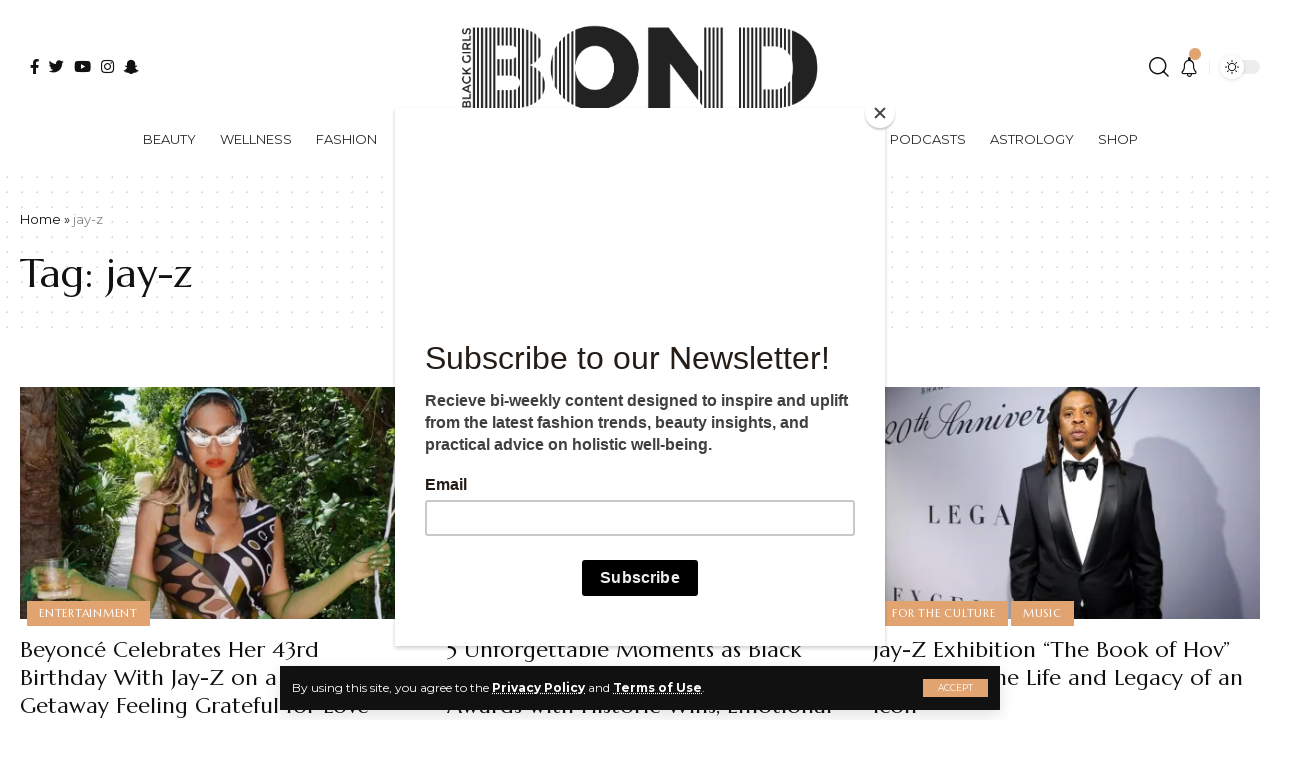

--- FILE ---
content_type: text/html; charset=utf-8
request_url: https://www.google.com/recaptcha/api2/aframe
body_size: 268
content:
<!DOCTYPE HTML><html><head><meta http-equiv="content-type" content="text/html; charset=UTF-8"></head><body><script nonce="kPF_buCk1hKVCBT5M3ZBsg">/** Anti-fraud and anti-abuse applications only. See google.com/recaptcha */ try{var clients={'sodar':'https://pagead2.googlesyndication.com/pagead/sodar?'};window.addEventListener("message",function(a){try{if(a.source===window.parent){var b=JSON.parse(a.data);var c=clients[b['id']];if(c){var d=document.createElement('img');d.src=c+b['params']+'&rc='+(localStorage.getItem("rc::a")?sessionStorage.getItem("rc::b"):"");window.document.body.appendChild(d);sessionStorage.setItem("rc::e",parseInt(sessionStorage.getItem("rc::e")||0)+1);localStorage.setItem("rc::h",'1767120473266');}}}catch(b){}});window.parent.postMessage("_grecaptcha_ready", "*");}catch(b){}</script></body></html>

--- FILE ---
content_type: text/css
request_url: https://blackgirlsbond.com/wp-content/uploads/elementor/css/post-2129.css?ver=1765973122
body_size: 538
content:
.elementor-2129 .elementor-element.elementor-element-2a05c48:not(.elementor-motion-effects-element-type-background), .elementor-2129 .elementor-element.elementor-element-2a05c48 > .elementor-motion-effects-container > .elementor-motion-effects-layer{background-color:#F2EEE9;}[data-theme="dark"] .elementor-2129 .elementor-element.elementor-element-2a05c48.elementor-section{background-color:#111111;}.elementor-2129 .elementor-element.elementor-element-2a05c48 > .elementor-container{max-width:1240px;}.elementor-2129 .elementor-element.elementor-element-2a05c48{transition:background 0.3s, border 0.3s, border-radius 0.3s, box-shadow 0.3s;padding:0px 20px 0px 20px;}.elementor-2129 .elementor-element.elementor-element-2a05c48 > .elementor-background-overlay{transition:background 0.3s, border-radius 0.3s, opacity 0.3s;}.elementor-2129 .elementor-element.elementor-element-c0d24bd{--nav-height:45px;}.elementor-2129 .elementor-element.elementor-element-c0d24bd .main-menu-wrap{justify-content:center;}[data-theme="dark"] .elementor-2129 .elementor-element.elementor-element-c0d24bd{--nav-color:#FFFFFF;--nav-color-10:#FFFFFF1a;}.elementor-2129 .elementor-element.elementor-element-6502c74 > .elementor-container{max-width:1240px;}.elementor-2129 .elementor-element.elementor-element-6502c74{margin-top:0px;margin-bottom:0px;padding:25px 20px 0px 20px;}.elementor-bc-flex-widget .elementor-2129 .elementor-element.elementor-element-102f12a.elementor-column .elementor-widget-wrap{align-items:center;}.elementor-2129 .elementor-element.elementor-element-102f12a.elementor-column.elementor-element[data-element_type="column"] > .elementor-widget-wrap.elementor-element-populated{align-content:center;align-items:center;}.elementor-2129 .elementor-element.elementor-element-ad4775c{width:auto;max-width:auto;}.elementor-2129 .elementor-element.elementor-element-ad4775c > .elementor-widget-container{border-style:solid;border-width:0px 0px 0px 0px;border-color:#EEEEEE;}.elementor-2129 .elementor-element.elementor-element-550973a .the-logo img{max-width:360px;width:360px;}.elementor-2129 .elementor-element.elementor-element-550973a .the-logo{text-align:center;}.elementor-bc-flex-widget .elementor-2129 .elementor-element.elementor-element-0e0746e.elementor-column .elementor-widget-wrap{align-items:center;}.elementor-2129 .elementor-element.elementor-element-0e0746e.elementor-column.elementor-element[data-element_type="column"] > .elementor-widget-wrap.elementor-element-populated{align-content:center;align-items:center;}.elementor-2129 .elementor-element.elementor-element-0e0746e.elementor-column > .elementor-widget-wrap{justify-content:flex-end;}.elementor-2129 .elementor-element.elementor-element-14b0f7c{width:auto;max-width:auto;}.elementor-2129 .elementor-element.elementor-element-bbbfc5f{width:auto;max-width:auto;}.elementor-2129 .elementor-element.elementor-element-2daecc7{width:auto;max-width:auto;}.elementor-2129 .elementor-element.elementor-element-2daecc7 > .elementor-widget-container{margin:0px 0px 0px 5px;padding:0px 0px 0px 10px;border-style:solid;border-width:0px 0px 0px 1px;border-color:#EEEEEE;}.elementor-2129 .elementor-element.elementor-element-2daecc7 .dark-mode-slide{transform:scale(100%);-webkit-transform:scale(100%);}.sticky-on .elementor-2129 .elementor-element.elementor-element-e536401.elementor-section{background-color:#FFFFFF;}.sticky-on[data-theme="dark"] .elementor-2129 .elementor-element.elementor-element-e536401.elementor-section{background-color:#111111;}.elementor-2129 .elementor-element.elementor-element-e536401 > .elementor-container{max-width:1240px;}.elementor-2129 .elementor-element.elementor-element-e536401{padding:0px 20px 0px 20px;}.elementor-2129 .elementor-element.elementor-element-7f5af98 .main-menu-wrap{justify-content:center;}

--- FILE ---
content_type: application/javascript; charset=utf-8
request_url: https://fundingchoicesmessages.google.com/f/AGSKWxUpJTCtzfyWXdyIB6OmPjm5WTPjAkfZhEMtvB6SbM9NQpHDM5IWypD5WBe5nGzE3n0UoN4Tpbr7bDCECfUHgYfBDzTirmVEpdMyyK9WGFV_5IxOa5KuSeQnteX4E-eXi2vQaK1xi92sP1ghYeL_kB9SWd-ww2ivpRUZAn1Xfwfy8MCwJ5eSSC0zHuva/_-bg_ads.-ad-unit./spons_links_/AdBoxDiv./pagepeel.
body_size: -1289
content:
window['9b4f8f60-ce55-423c-a28d-eb42596f5778'] = true;